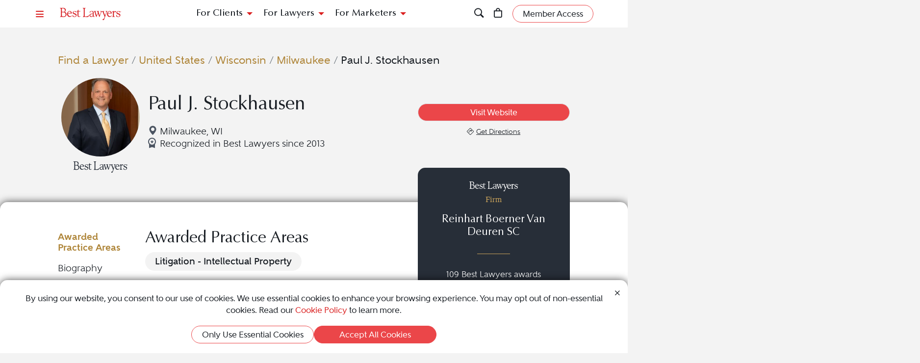

--- FILE ---
content_type: text/css; charset=UTF-8
request_url: https://www.bestlawyers.com/css/lawyerprofile-lawyer-page-bundle.min.css?q=bl-20260121-03-production
body_size: 14178
content:
/* input(7,55884): run-time error CSS1036: Expected expression, found '$'
input(7,60924): run-time error CSS1036: Expected expression, found '$' */
:root{--kendo-font-family: Gentleman, Helvetica, sans-serif;--kendo-font-size: 1.16875rem}.tooltip .tooltip-inner{background-color:#f3f3f3;color:#1a1f25;font-size:.975rem;padding:.5rem .75rem;border-radius:.25rem;border:1px solid #1a1f25;margin-top:10px}.tooltip .tooltip-arrow{display:block !important;width:1.2rem;height:.6rem}.tooltip .tooltip-arrow::before,.tooltip .tooltip-arrow::after{content:"";position:absolute;border-style:solid;border-color:rgba(0,0,0,0)}.tooltip.bs-tooltip-top .tooltip-arrow,.tooltip.bs-tooltip-auto[data-popper-placement^=top] .tooltip-arrow{bottom:0}.tooltip.bs-tooltip-top .tooltip-arrow::before,.tooltip.bs-tooltip-auto[data-popper-placement^=top] .tooltip-arrow::before{top:-1px;border-width:.6rem .6rem 0;border-top-color:#1a1f25 !important}.tooltip.bs-tooltip-top .tooltip-arrow::after,.tooltip.bs-tooltip-auto[data-popper-placement^=top] .tooltip-arrow::after{top:-2px;border-width:.6rem .6rem 0;border-top-color:#f3f3f3 !important}.tooltip.bs-tooltip-bottom .tooltip-arrow,.tooltip.bs-tooltip-auto[data-popper-placement^=bottom] .tooltip-arrow{top:0}.tooltip.bs-tooltip-bottom .tooltip-arrow::before,.tooltip.bs-tooltip-auto[data-popper-placement^=bottom] .tooltip-arrow::before{bottom:-1px;border-width:0 .8rem .8rem;border-bottom-color:#1a1f25 !important}.tooltip.bs-tooltip-bottom .tooltip-arrow::after,.tooltip.bs-tooltip-auto[data-popper-placement^=bottom] .tooltip-arrow::after{bottom:-2px;border-width:0 .8rem .8rem;border-bottom-color:#f3f3f3 !important}.tooltip.bs-tooltip-start .tooltip-arrow,.tooltip.bs-tooltip-auto[data-popper-placement^=left] .tooltip-arrow{right:0;width:.6rem;height:1.2rem}.tooltip.bs-tooltip-start .tooltip-arrow::before,.tooltip.bs-tooltip-auto[data-popper-placement^=left] .tooltip-arrow::before{left:-1px;border-width:.8rem 0 .8rem .8rem;border-left-color:#1a1f25 !important}.tooltip.bs-tooltip-start .tooltip-arrow::after,.tooltip.bs-tooltip-auto[data-popper-placement^=left] .tooltip-arrow::after{left:-2px;border-width:.8rem 0 .8rem .8rem;border-left-color:#f3f3f3 !important}.tooltip.bs-tooltip-end .tooltip-arrow,.tooltip.bs-tooltip-auto[data-popper-placement^=right] .tooltip-arrow{left:0;width:.6rem;height:1.2rem}.tooltip.bs-tooltip-end .tooltip-arrow::before,.tooltip.bs-tooltip-auto[data-popper-placement^=right] .tooltip-arrow::before{right:-1px;border-width:.8rem .8rem .8rem 0;border-right-color:#1a1f25 !important}.tooltip.bs-tooltip-end .tooltip-arrow::after,.tooltip.bs-tooltip-auto[data-popper-placement^=right] .tooltip-arrow::after{right:-2px;border-width:.8rem .8rem .8rem 0;border-right-color:#f3f3f3 !important}

/*# sourceMappingURL=tooltip.css.map */
:root{--kendo-font-family: Gentleman, Helvetica, sans-serif;--kendo-font-size: 1.16875rem}:root{--kendo-font-family: Gentleman, Helvetica, sans-serif;--kendo-font-size: 1.16875rem}body{position:relative}:root{--swiper-navigation-height: 22px}.container{overflow:visible}#navbar-profile{top:51px}@media(min-width: 1200px){#navbar-profile #navbar-profile-lawyer .swiper-wrapper{transform:none !important}#navbar-profile #navbar-profile-lawyer .swiper-button-prev,#navbar-profile #navbar-profile-lawyer .swiper-button-next{display:none}}@media(max-width: 1199.98px){#navbar-profile #navbar-profile-lawyer .swiper-button-prev .swiper-button-prev-arrow,#navbar-profile #navbar-profile-lawyer .swiper-button-next .swiper-button-next-arrow{background:#f3f3f3;box-shadow:none;border-color:#f3f3f3;width:44px;height:44px}#navbar-profile #navbar-profile-lawyer .swiper-button-prev,#navbar-profile #navbar-profile-lawyer .swiper-button-next{display:flex;top:30px;width:44px;color:#1a1f25}#navbar-profile #navbar-profile-lawyer .swiper-button-prev{left:0;margin-left:0}#navbar-profile #navbar-profile-lawyer .swiper-button-next{right:0;margin-right:0}}#navbar-profile #navbar-profile-lawyer .nav-link{width:auto;height:auto;padding:5px 0;line-height:1.2;margin:5px 20px 5px 0 !important;color:#1a1f25;text-decoration:none;background:none;border:none;text-align:left;font-weight:500}#navbar-profile #navbar-profile-lawyer .nav-link.active{color:#af863a;font-weight:800}#navbar-profile #navbar-profile-lawyer .nav-link:hover{font-weight:700}

/*# sourceMappingURL=index.css.map */
﻿:root{--kendo-font-family: Gentleman, Helvetica, sans-serif;--kendo-font-size: 1.16875rem}.form-floating{position:relative}.form-floating>.form-control,.form-floating>.form-select{height:auto;line-height:1.25}.form-floating>label{position:absolute;top:0;left:0;height:100%;padding:2.2rem 5px;pointer-events:none;border:1px solid rgba(0,0,0,0);transform-origin:0 0;transition:opacity .1s ease-in-out,transform .1s ease-in-out}@media(prefers-reduced-motion: reduce){.form-floating>label{transition:none}}.form-floating>.form-control{padding:2.2rem 5px}.form-floating>.form-control::placeholder{color:rgba(0,0,0,0)}.form-floating>.form-control:focus,.form-floating>.form-control:not(:placeholder-shown){padding-top:2.2rem;padding-bottom:0}.form-floating>.form-control:-webkit-autofill{padding-top:2.2rem;padding-bottom:0}.form-floating>.form-select{padding-top:2.2rem;padding-bottom:0}.form-floating>.form-control:focus~label,.form-floating>.form-control:not(:placeholder-shown)~label,.form-floating>.form-select~label{opacity:1;transform:scale(0.75) translateY(-0.7rem) translateX(0.15rem)}.form-floating>.form-control:-webkit-autofill~label{opacity:1;transform:scale(0.75) translateY(-0.7rem) translateX(0.15rem)}@-ms-keyframes spin{from{-ms-transform:rotate(0deg)}to{-ms-transform:rotate(360deg)}}@-moz-keyframes spin{from{-moz-transform:rotate(0deg)}to{-moz-transform:rotate(360deg)}}@-webkit-keyframes spin{from{-webkit-transform:rotate(0deg)}to{-webkit-transform:rotate(360deg)}}@keyframes spin{from{transform:rotate(0deg)}to{transform:rotate(360deg)}}.loading-circle-wrapper{max-width:100%;width:200px}.loading-circle-wrapper .loading-circle{max-width:100%;-webkit-animation:spin 800ms infinite linear;-moz-animation:spin 800ms infinite linear;animation:spin 800ms infinite linear}.loading-circle-wrapper .loading-b{width:100%;height:100%;top:0;left:0}.column-1{-moz-column-count:1;-ms-column-count:1;-webkit-column-count:1;column-count:1}.column-2{-moz-column-count:2;-ms-column-count:2;-webkit-column-count:2;column-count:2}.column-3{-moz-column-count:3;-ms-column-count:3;-webkit-column-count:3;column-count:3}.column-4{-moz-column-count:4;-ms-column-count:4;-webkit-column-count:4;column-count:4}.column-5{-moz-column-count:5;-ms-column-count:5;-webkit-column-count:5;column-count:5}.column-6{-moz-column-count:6;-ms-column-count:6;-webkit-column-count:6;column-count:6}.column-7{-moz-column-count:7;-ms-column-count:7;-webkit-column-count:7;column-count:7}.column-8{-moz-column-count:8;-ms-column-count:8;-webkit-column-count:8;column-count:8}.column-9{-moz-column-count:9;-ms-column-count:9;-webkit-column-count:9;column-count:9}.column-10{-moz-column-count:10;-ms-column-count:10;-webkit-column-count:10;column-count:10}.column-11{-moz-column-count:11;-ms-column-count:11;-webkit-column-count:11;column-count:11}.column-12{-moz-column-count:12;-ms-column-count:12;-webkit-column-count:12;column-count:12}@media(min-width: 426px){.column-sm-1{-moz-column-count:1;-ms-column-count:1;-webkit-column-count:1;column-count:1}.column-sm-2{-moz-column-count:2;-ms-column-count:2;-webkit-column-count:2;column-count:2}.column-sm-3{-moz-column-count:3;-ms-column-count:3;-webkit-column-count:3;column-count:3}.column-sm-4{-moz-column-count:4;-ms-column-count:4;-webkit-column-count:4;column-count:4}.column-sm-5{-moz-column-count:5;-ms-column-count:5;-webkit-column-count:5;column-count:5}.column-sm-6{-moz-column-count:6;-ms-column-count:6;-webkit-column-count:6;column-count:6}.column-sm-7{-moz-column-count:7;-ms-column-count:7;-webkit-column-count:7;column-count:7}.column-sm-8{-moz-column-count:8;-ms-column-count:8;-webkit-column-count:8;column-count:8}.column-sm-9{-moz-column-count:9;-ms-column-count:9;-webkit-column-count:9;column-count:9}.column-sm-10{-moz-column-count:10;-ms-column-count:10;-webkit-column-count:10;column-count:10}.column-sm-11{-moz-column-count:11;-ms-column-count:11;-webkit-column-count:11;column-count:11}.column-sm-12{-moz-column-count:12;-ms-column-count:12;-webkit-column-count:12;column-count:12}}@media(min-width: 769px){.column-md-1{-moz-column-count:1;-ms-column-count:1;-webkit-column-count:1;column-count:1}.column-md-2{-moz-column-count:2;-ms-column-count:2;-webkit-column-count:2;column-count:2}.column-md-3{-moz-column-count:3;-ms-column-count:3;-webkit-column-count:3;column-count:3}.column-md-4{-moz-column-count:4;-ms-column-count:4;-webkit-column-count:4;column-count:4}.column-md-5{-moz-column-count:5;-ms-column-count:5;-webkit-column-count:5;column-count:5}.column-md-6{-moz-column-count:6;-ms-column-count:6;-webkit-column-count:6;column-count:6}.column-md-7{-moz-column-count:7;-ms-column-count:7;-webkit-column-count:7;column-count:7}.column-md-8{-moz-column-count:8;-ms-column-count:8;-webkit-column-count:8;column-count:8}.column-md-9{-moz-column-count:9;-ms-column-count:9;-webkit-column-count:9;column-count:9}.column-md-10{-moz-column-count:10;-ms-column-count:10;-webkit-column-count:10;column-count:10}.column-md-11{-moz-column-count:11;-ms-column-count:11;-webkit-column-count:11;column-count:11}.column-md-12{-moz-column-count:12;-ms-column-count:12;-webkit-column-count:12;column-count:12}}@media(min-width: 1025px){.column-lg-1{-moz-column-count:1;-ms-column-count:1;-webkit-column-count:1;column-count:1}.column-lg-2{-moz-column-count:2;-ms-column-count:2;-webkit-column-count:2;column-count:2}.column-lg-3{-moz-column-count:3;-ms-column-count:3;-webkit-column-count:3;column-count:3}.column-lg-4{-moz-column-count:4;-ms-column-count:4;-webkit-column-count:4;column-count:4}.column-lg-5{-moz-column-count:5;-ms-column-count:5;-webkit-column-count:5;column-count:5}.column-lg-6{-moz-column-count:6;-ms-column-count:6;-webkit-column-count:6;column-count:6}.column-lg-7{-moz-column-count:7;-ms-column-count:7;-webkit-column-count:7;column-count:7}.column-lg-8{-moz-column-count:8;-ms-column-count:8;-webkit-column-count:8;column-count:8}.column-lg-9{-moz-column-count:9;-ms-column-count:9;-webkit-column-count:9;column-count:9}.column-lg-10{-moz-column-count:10;-ms-column-count:10;-webkit-column-count:10;column-count:10}.column-lg-11{-moz-column-count:11;-ms-column-count:11;-webkit-column-count:11;column-count:11}.column-lg-12{-moz-column-count:12;-ms-column-count:12;-webkit-column-count:12;column-count:12}}@media(min-width: 1200px){.column-xl-1{-moz-column-count:1;-ms-column-count:1;-webkit-column-count:1;column-count:1}.column-xl-2{-moz-column-count:2;-ms-column-count:2;-webkit-column-count:2;column-count:2}.column-xl-3{-moz-column-count:3;-ms-column-count:3;-webkit-column-count:3;column-count:3}.column-xl-4{-moz-column-count:4;-ms-column-count:4;-webkit-column-count:4;column-count:4}.column-xl-5{-moz-column-count:5;-ms-column-count:5;-webkit-column-count:5;column-count:5}.column-xl-6{-moz-column-count:6;-ms-column-count:6;-webkit-column-count:6;column-count:6}.column-xl-7{-moz-column-count:7;-ms-column-count:7;-webkit-column-count:7;column-count:7}.column-xl-8{-moz-column-count:8;-ms-column-count:8;-webkit-column-count:8;column-count:8}.column-xl-9{-moz-column-count:9;-ms-column-count:9;-webkit-column-count:9;column-count:9}.column-xl-10{-moz-column-count:10;-ms-column-count:10;-webkit-column-count:10;column-count:10}.column-xl-11{-moz-column-count:11;-ms-column-count:11;-webkit-column-count:11;column-count:11}.column-xl-12{-moz-column-count:12;-ms-column-count:12;-webkit-column-count:12;column-count:12}}@media(min-width: 1440px){.column-xxl-1{-moz-column-count:1;-ms-column-count:1;-webkit-column-count:1;column-count:1}.column-xxl-2{-moz-column-count:2;-ms-column-count:2;-webkit-column-count:2;column-count:2}.column-xxl-3{-moz-column-count:3;-ms-column-count:3;-webkit-column-count:3;column-count:3}.column-xxl-4{-moz-column-count:4;-ms-column-count:4;-webkit-column-count:4;column-count:4}.column-xxl-5{-moz-column-count:5;-ms-column-count:5;-webkit-column-count:5;column-count:5}.column-xxl-6{-moz-column-count:6;-ms-column-count:6;-webkit-column-count:6;column-count:6}.column-xxl-7{-moz-column-count:7;-ms-column-count:7;-webkit-column-count:7;column-count:7}.column-xxl-8{-moz-column-count:8;-ms-column-count:8;-webkit-column-count:8;column-count:8}.column-xxl-9{-moz-column-count:9;-ms-column-count:9;-webkit-column-count:9;column-count:9}.column-xxl-10{-moz-column-count:10;-ms-column-count:10;-webkit-column-count:10;column-count:10}.column-xxl-11{-moz-column-count:11;-ms-column-count:11;-webkit-column-count:11;column-count:11}.column-xxl-12{-moz-column-count:12;-ms-column-count:12;-webkit-column-count:12;column-count:12}}@media(min-width: 1920px){.column-xxxl-1{-moz-column-count:1;-ms-column-count:1;-webkit-column-count:1;column-count:1}.column-xxxl-2{-moz-column-count:2;-ms-column-count:2;-webkit-column-count:2;column-count:2}.column-xxxl-3{-moz-column-count:3;-ms-column-count:3;-webkit-column-count:3;column-count:3}.column-xxxl-4{-moz-column-count:4;-ms-column-count:4;-webkit-column-count:4;column-count:4}.column-xxxl-5{-moz-column-count:5;-ms-column-count:5;-webkit-column-count:5;column-count:5}.column-xxxl-6{-moz-column-count:6;-ms-column-count:6;-webkit-column-count:6;column-count:6}.column-xxxl-7{-moz-column-count:7;-ms-column-count:7;-webkit-column-count:7;column-count:7}.column-xxxl-8{-moz-column-count:8;-ms-column-count:8;-webkit-column-count:8;column-count:8}.column-xxxl-9{-moz-column-count:9;-ms-column-count:9;-webkit-column-count:9;column-count:9}.column-xxxl-10{-moz-column-count:10;-ms-column-count:10;-webkit-column-count:10;column-count:10}.column-xxxl-11{-moz-column-count:11;-ms-column-count:11;-webkit-column-count:11;column-count:11}.column-xxxl-12{-moz-column-count:12;-ms-column-count:12;-webkit-column-count:12;column-count:12}}.dontsplit{-webkit-column-break-inside:avoid;break-inside:avoid}.back-to-top{width:45px;height:45px;position:fixed;bottom:20px;right:20px;z-index:10;display:flex;flex-direction:column;justify-content:space-around;align-items:center}@media print{.back-to-top{display:none}}:root{--kendo-font-family: Gentleman, Helvetica, sans-serif;--kendo-font-size: 1.16875rem}.card{position:relative;display:flex;flex-direction:column;min-width:0;height:450px;word-wrap:break-word;background-color:#fff;background-clip:border-box;border:1px solid rgba(0,0,0,.125);border-radius:.25rem}.card>hr{margin-right:0;margin-left:0}.card>.list-group{border-top:inherit;border-bottom:inherit}.card>.list-group:first-child{border-top-width:0;border-top-left-radius:calc(0.25rem - 1px);border-top-right-radius:calc(0.25rem - 1px)}.card>.list-group:last-child{border-bottom-width:0;border-bottom-right-radius:calc(0.25rem - 1px);border-bottom-left-radius:calc(0.25rem - 1px)}.card>.card-header+.list-group,.card>.list-group+.card-footer{border-top:0}.card-body{flex:1 1 auto;padding:1rem 1rem}.card-title{margin-bottom:.5rem}.card-subtitle{margin-top:-0.25rem;margin-bottom:0}.card-text:last-child{margin-bottom:0}.card-link:hover{text-decoration:none}.card-link+.card-link{margin-left:1rem}.card-header{padding:.5rem 1rem;margin-bottom:0;background-color:rgba(0,0,0,.03);border-bottom:1px solid rgba(0,0,0,.125)}.card-header:first-child{border-radius:calc(0.25rem - 1px) calc(0.25rem - 1px) 0 0}.card-footer{padding:.5rem 1rem;background-color:rgba(0,0,0,.03);border-top:1px solid rgba(0,0,0,.125)}.card-footer:last-child{border-radius:0 0 calc(0.25rem - 1px) calc(0.25rem - 1px)}.card-header-tabs{margin-right:-0.5rem;margin-bottom:-0.5rem;margin-left:-0.5rem;border-bottom:0}.card-header-pills{margin-right:-0.5rem;margin-left:-0.5rem}.card-img-overlay{position:absolute;top:0;right:0;bottom:0;left:0;padding:1rem;border-radius:calc(0.25rem - 1px)}.card-img,.card-img-top,.card-img-bottom{width:100%}.card-img,.card-img-top{border-top-left-radius:calc(0.25rem - 1px);border-top-right-radius:calc(0.25rem - 1px)}.card-img,.card-img-bottom{border-bottom-right-radius:calc(0.25rem - 1px);border-bottom-left-radius:calc(0.25rem - 1px)}.card-group>.card{margin-bottom:.75rem}@media(min-width: 426px){.card-group{display:flex;flex-flow:row wrap}.card-group>.card{flex:1 0 0%;margin-bottom:0}.card-group>.card+.card{margin-left:0;border-left:0}.card-group>.card:not(:last-child){border-top-right-radius:0;border-bottom-right-radius:0}.card-group>.card:not(:last-child) .card-img-top,.card-group>.card:not(:last-child) .card-header{border-top-right-radius:0}.card-group>.card:not(:last-child) .card-img-bottom,.card-group>.card:not(:last-child) .card-footer{border-bottom-right-radius:0}.card-group>.card:not(:first-child){border-top-left-radius:0;border-bottom-left-radius:0}.card-group>.card:not(:first-child) .card-img-top,.card-group>.card:not(:first-child) .card-header{border-top-left-radius:0}.card-group>.card:not(:first-child) .card-img-bottom,.card-group>.card:not(:first-child) .card-footer{border-bottom-left-radius:0}}.carousel{position:relative}.carousel.pointer-event{touch-action:pan-y}.carousel-inner{position:relative;width:100%;overflow:hidden}.carousel-inner::after{display:block;clear:both;content:""}.carousel-item{position:relative;display:none;float:left;width:100%;margin-right:-100%;backface-visibility:hidden;transition:transform .6s ease-in-out}@media(prefers-reduced-motion: reduce){.carousel-item{transition:none}}.carousel-item.active,.carousel-item-next,.carousel-item-prev{display:block}.carousel-item-next:not(.carousel-item-start),.active.carousel-item-end{transform:translateX(100%)}.carousel-item-prev:not(.carousel-item-end),.active.carousel-item-start{transform:translateX(-100%)}.carousel-fade .carousel-item{opacity:0;transition-property:opacity;transform:none}.carousel-fade .carousel-item.active,.carousel-fade .carousel-item-next.carousel-item-start,.carousel-fade .carousel-item-prev.carousel-item-end{z-index:1;opacity:1}.carousel-fade .active.carousel-item-start,.carousel-fade .active.carousel-item-end{z-index:0;opacity:0;transition:opacity 0s .6s}@media(prefers-reduced-motion: reduce){.carousel-fade .active.carousel-item-start,.carousel-fade .active.carousel-item-end{transition:none}}.carousel-control-prev,.carousel-control-next{position:absolute;top:0;bottom:0;z-index:1;display:flex;align-items:center;justify-content:center;width:10%;padding:0;color:#fff;text-align:center;background:none;border:0;opacity:.5;transition:opacity .15s ease}@media(prefers-reduced-motion: reduce){.carousel-control-prev,.carousel-control-next{transition:none}}.carousel-control-prev:hover,.carousel-control-prev:focus,.carousel-control-next:hover,.carousel-control-next:focus{color:#fff;text-decoration:none;outline:0;opacity:.9}.carousel-control-prev{left:0}.carousel-control-next{right:0}.carousel-control-prev-icon,.carousel-control-next-icon{display:inline-block;width:2rem;height:2rem;background-repeat:no-repeat;background-position:50%;background-size:100% 100%}.carousel-control-prev-icon{background-image:url("data:image/svg+xml,%3csvg xmlns='http://www.w3.org/2000/svg' viewBox='0 0 16 16' fill='%23fff'%3e%3cpath d='M11.354 1.646a.5.5 0 0 1 0 .708L5.707 8l5.647 5.646a.5.5 0 0 1-.708.708l-6-6a.5.5 0 0 1 0-.708l6-6a.5.5 0 0 1 .708 0z'/%3e%3c/svg%3e")}.carousel-control-next-icon{background-image:url("data:image/svg+xml,%3csvg xmlns='http://www.w3.org/2000/svg' viewBox='0 0 16 16' fill='%23fff'%3e%3cpath d='M4.646 1.646a.5.5 0 0 1 .708 0l6 6a.5.5 0 0 1 0 .708l-6 6a.5.5 0 0 1-.708-.708L10.293 8 4.646 2.354a.5.5 0 0 1 0-.708z'/%3e%3c/svg%3e")}.carousel-indicators{position:absolute;right:0;bottom:0;left:0;z-index:2;display:flex;justify-content:center;padding:0;margin-right:10%;margin-bottom:1rem;margin-left:10%;list-style:none}.carousel-indicators [data-bs-target]{box-sizing:content-box;flex:0 1 auto;width:30px;height:3px;padding:0;margin-right:3px;margin-left:3px;text-indent:-999px;cursor:pointer;background-color:#fff;background-clip:padding-box;border:0;border-top:10px solid rgba(0,0,0,0);border-bottom:10px solid rgba(0,0,0,0);opacity:.5;transition:opacity .6s ease}@media(prefers-reduced-motion: reduce){.carousel-indicators [data-bs-target]{transition:none}}.carousel-indicators .active{opacity:1}.carousel-caption{position:absolute;right:15%;bottom:1.25rem;left:15%;padding-top:1.25rem;padding-bottom:1.25rem;color:#fff;text-align:center}.carousel-dark .carousel-control-prev-icon,.carousel-dark .carousel-control-next-icon{filter:invert(1) grayscale(100)}.carousel-dark .carousel-indicators [data-bs-target]{background-color:#000}.carousel-dark .carousel-caption{color:#000}.carousel.card .card{width:100%;height:100%}.carousel.card-publication-paged .carousel-indicators{bottom:30px}.carousel.card-publication-paged .carousel-indicators button[data-bs-target].active{color:#c9a35b}.carousel.card-publication-paged .carousel-control-prev .bi,.carousel.card-publication-paged .carousel-control-next .bi{color:rgba(0,0,0,0)}.carousel .carousel-indicators{width:80%}.carousel .carousel-indicators button[data-bs-target]{background-color:rgba(0,0,0,0);text-indent:0;height:1.5rem;width:1.5rem;line-height:0;color:#1a1f25;opacity:1;filter:brightness(5) grayscale(1)}.carousel .carousel-indicators button[data-bs-target].active{filter:brightness(100%)}.carousel .carousel-inner{overflow-y:auto}.carousel .carousel-control-prev,.carousel .carousel-control-next{opacity:1}.carousel .carousel-control-prev .bi,.carousel .carousel-control-next .bi{flex-shrink:0;position:relative;width:1.5rem;height:1.5rem;color:#eb4649}.carousel .carousel-control-prev .bi.bi-chevron-left,.carousel .carousel-control-next .bi.bi-chevron-left{position:absolute;left:.5rem;bottom:.25rem}.carousel .carousel-control-prev .bi.bi-chevron-right,.carousel .carousel-control-next .bi.bi-chevron-right{position:absolute;right:.5rem;bottom:.25rem}.carousel .carousel-control-next{left:90%;right:auto}.carousel .visually-hidden{background-color:#fff;color:#1a1f25}.card-body{padding:10%;overflow:hidden}.card{position:relative}@media(min-width: 426px){.card{width:310px;height:450px}}@media(max-width: 425.98px){.card{width:80vW;height:auto;aspect-ratio:310/450;overflow:hidden}.card.card-employee .card-body,.card.card-advisor .card-body{transform:scale(0.9);transform-origin:top center}}.card a{color:inherit;text-decoration:none}.card .bl-logo{height:20px}.card.carousel .carousel-inner,.card.carousel .carousel-item{position:absolute;left:0;top:0;width:100%;height:100%}.card.card-lawyer{padding-bottom:30px;overflow:hidden}.card.card-lawyer img{object-fit:cover}.card.card-lawyer .card-body{padding-bottom:0 !important;z-index:1}.card.card-lawyer .card-body img.rounded-circle,.card.card-lawyer .card-body span.rounded-circle{height:43px;width:43px}.card.card-lawyer .card-body .me-img-shift{margin-left:calc(-45px - .625rem)}.card.card-lawyer.card-lawyer-no-profile.background-charcoal{border:1px solid #4c5562 !important}.card.card-lawyer.card-lawyer-no-profile.background-charcoal .card-body .card-profile-wrapper:hover{color:#9a9a9a !important}.card.card-lawyer.card-lawyer-no-profile.background-charcoal .card-body button{color:#f3f3f3}.card.card-lawyer.card-lawyer-no-profile.background-charcoal .card-body button:hover{color:#9a9a9a}.card.card-lawyer.card-lawyer-no-profile.background-charcoal .card-body button:hover svg.icon-lock-filled{fill:#9a9a9a}.card.card-lawyer.card-lawyer-no-profile.background-charcoal .card-body button svg.icon-lock-filled{fill:#f3f3f3}.card.card-lawyer.card-lawyer-no-profile .ga-lawyer-card-click{z-index:2}.card.card-lawyer.card-lawyer-no-profile .card-body .card-profile-wrapper:hover{color:#1a1f25 !important}.card.card-lawyer.card-lawyer-no-profile .card-body button{color:#4c5562}.card.card-lawyer.card-lawyer-no-profile .card-body button:hover{color:#1a1f25}.card.card-lawyer.card-lawyer-no-profile .card-body button:hover svg.icon-lock-filled{fill:#1a1f25}.card.card-lawyer.card-lawyer-no-profile .card-body button svg.icon-lock-filled{top:-1px;right:-1px;position:relative;fill:#4c5562}.card.card-lawyer.card-lawyer-premier-profile{position:relative}.card.card-lawyer.card-lawyer-premier-profile .bi.bi-bookmark-star-fill{position:relative;width:42px;height:38px;color:rgba(0,0,0,0);background:linear-gradient(45deg, #856B3C, #D6BA88);background-clip:text}.card.card-lawyer.card-lawyer-premier-profile:before{content:"";position:absolute;width:100%;height:100%;border:8px solid rgba(0,0,0,0);border-radius:.938rem;background:linear-gradient(135deg, #856B3C, #D6BA88) border-box;mask:linear-gradient(#000 0 0) padding-box,linear-gradient(#000 0 0);mask-composite:exclude}.card.card-lawyer.card-lawyer-premier-profile .lawyer-image-circle{position:relative;width:75px;height:75px}.card.card-lawyer.card-lawyer-premier-profile .lawyer-image-circle:before{content:"";position:absolute;width:100%;height:100%;border:5px solid rgba(0,0,0,0);border-radius:50%;background:linear-gradient(135deg, #856B3C, #D6BA88) border-box;mask:linear-gradient(#000 0 0) padding-box,linear-gradient(#000 0 0);mask-composite:exclude}.card.card-lawyer-basic-info .card-body img.rounded-circle,.card.card-lawyer-basic-info .card-body span.rounded-circle{height:75px;width:75px}.card.card-lawyer-basic-info .card-body .card-truncate{display:-webkit-box;-webkit-box-orient:vertical;-webkit-line-clamp:10;overflow:hidden;text-overflow:clip}.card.card-lawyer-basic-info .card-body .card-truncate.shorter{-webkit-line-clamp:9}@media(max-width: 425.98px){.card.card-lawyer-basic-info .card-body .card-truncate.shorter{-webkit-line-clamp:8}}@media(max-width: 335px){.card.card-lawyer-basic-info .card-body .card-truncate.shorter{-webkit-line-clamp:6}}@media(max-width: 425.98px){.card.card-lawyer-basic-info .card-body .card-truncate{-webkit-line-clamp:9}}@media(max-width: 335px){.card.card-lawyer-basic-info .card-body .card-truncate{-webkit-line-clamp:7}}.card.card-lawyer-contact .bi{line-height:.75}.card.card-lawyer-biography .text-truncate{display:-webkit-box;-webkit-box-orient:vertical;-webkit-line-clamp:11;overflow:hidden;text-overflow:ellipsis}@media(max-width: 425.98px){.card.card-lawyer-biography .text-truncate{-webkit-line-clamp:9}}@media(max-width: 335px){.card.card-lawyer-biography .text-truncate{-webkit-line-clamp:7}}.card.card-advisor img.loty-logo{top:1rem;left:1rem}.card.card-advisor img{object-fit:cover}.card.card-advisor .card-body{padding-bottom:0 !important}.card.card-advisor .card-body img.rounded-circle,.card.card-advisor .card-body span.rounded-circle{height:43px;width:43px}.card.card-advisor .card-body .me-img-shift{margin-left:calc(-45px - .625rem)}.card.card-advisor.card-advisor-no-profile .card-body{opacity:75%}.card.card-advisor.card-advisor-basic-info .card-body img.rounded-circle,.card.card-advisor.card-advisor-basic-info .card-body span.rounded-circle{height:75px;width:75px}.card.card-advisor.card-advisor-basic-info .text-truncate{display:-webkit-box;-webkit-box-orient:vertical;-webkit-line-clamp:8;overflow:hidden;text-overflow:ellipsis}@media(max-width: 350px){.card.card-advisor.card-advisor-basic-info .text-truncate{-webkit-line-clamp:6}}@-moz-document url-prefix(){.card.card-advisor.card-advisor-basic-info .text-truncate{-webkit-line-clamp:6}}@media not all and (min-resolution: 0.001dpcm){@supports(-webkit-appearance: none) and (stroke-color: transparent){.card.card-advisor.card-advisor-basic-info .text-truncate{-webkit-line-clamp:4}@media(max-width: 350px){.card.card-advisor.card-advisor-basic-info .text-truncate{-webkit-line-clamp:3}}.card.card-advisor.card-advisor-basic-info .text-truncate *{display:inline}}}.card.card-employee{padding-bottom:30px}.card.card-employee img{object-fit:cover}.card.card-employee .card-body{padding-bottom:0 !important}.card.card-employee .card-body img.rounded-circle,.card.card-employee .card-body span.rounded-circle{height:43px;width:43px}.card.card-employee .card-body .me-img-shift{margin-left:calc(-45px - .625rem)}.card.card-employee.card-employee-basic-info .card-body img.rounded-circle,.card.card-employee.card-employee-basic-info .card-body span.rounded-circle{height:75px;width:75px}.card.card-employee.card-employee-contact .bi{line-height:.75}.card.card-employee.card-employee-biography .text-truncate{display:-webkit-box;-webkit-box-orient:vertical;-webkit-line-clamp:10;overflow:hidden;text-overflow:ellipsis}@-moz-document url-prefix(){.card.card-employee.card-employee-biography .text-truncate{-webkit-line-clamp:9}}@media not all and (min-resolution: 0.001dpcm){@supports(-webkit-appearance: none) and (stroke-color: transparent){.card.card-employee.card-employee-biography .text-truncate{-webkit-line-clamp:9}.card.card-employee.card-employee-biography .text-truncate *{display:inline}}}@media(max-width: 425.98px){.card.card-employee.card-employee-biography .text-truncate{-webkit-line-clamp:7}}@media(max-width: 335px){.card.card-employee.card-employee-biography .text-truncate{-webkit-line-clamp:5}}.card.card-image img{object-fit:cover;width:100%;height:100%}.card.card-text-image .preview-section .carousel{height:100%}.card.card-html h1{font-size:2.25rem}.card.card-html h2{font-size:2rem}.card.card-html h3{font-size:1.625rem}.card.card-html h4{font-size:1.5rem}.card.card-html h5{font-size:1.375rem}.card.card-html p,.card.card-html h6{font-size:1.25rem}.card .title-section{width:100%;height:63.11%;padding:1.25rem;display:flex;flex-direction:column;justify-content:center}.card .title-section.full{height:100%}.card .title-section .title-text{font-size:22px;line-height:112%}.card .title-section .title-text.truncate{display:-webkit-box;-webkit-box-orient:vertical;-webkit-line-clamp:3;overflow:hidden;text-overflow:ellipsis}.card .title-section .caption-text{text-align:left;font-size:15px;line-height:137%}.card .title-section .caption-text.truncate{display:-webkit-box;-webkit-box-orient:vertical;-webkit-line-clamp:4;overflow:hidden;text-overflow:ellipsis}.card .preview-section{overflow:hidden;width:100%;height:36.89%}.card .preview-section img{object-fit:cover;width:100%;height:100%}@media screen{.card .pub-section{overflow:hidden;width:100%;height:92.67%}}@media print{.card .pub-section{width:310px;height:410px;position:relative}}.card .pub-section img{-webkit-border-top-left-radius:.938rem;border-top-left-radius:.938rem;-webkit-border-top-right-radius:.938rem;border-top-right-radius:.938rem}@media screen{.card .pub-section img{object-fit:cover;width:100%;height:100%}}@media print{.card .pub-section img{width:310px;height:400px;display:block;position:absolute;top:0;left:0}}.card .date-section{justify-content:center;width:100%;height:7.33%}.card .date-section p{font-size:20px;line-height:100%}.card .firm-profile-section{width:100%;height:52.78%}.card .firm-profile-section .logo p{font-family:Adobe Garamond}.card .firm-profile-section .firm-name{font-family:"Optima","Georgia",serif}.card .firm-profile-section .firm-name.truncate{display:-webkit-box;-webkit-box-orient:vertical;-webkit-line-clamp:3;overflow:hidden;text-overflow:ellipsis}@media(max-width: 425.98px){.card .firm-profile-section .firm-name.truncate{-webkit-line-clamp:2}}.card .firm-profile-section .firm-badge{position:absolute;top:.5em;left:.5em;max-height:3em}.card .logo-section-profile-card{width:100%;height:22.22%;margin-top:auto;align-items:center;justify-content:center;border:1px solid #b7b7b7}.card .logo-section-profile-card img{object-fit:contain;width:95%;height:95%}.card .link-section-profile-card{width:100%;height:15%}.card .firm-section{width:100%;height:77.78%}.card .firm-section .logo p{font-family:Adobe Garamond}.card .firm-section .firm-name{font-family:"Optima","Georgia",serif}.card .firm-section .firm-name.truncate{display:-webkit-box;-webkit-box-orient:vertical;-webkit-line-clamp:3;overflow:hidden;text-overflow:ellipsis}@media(max-width: 425.98px){.card .firm-section .firm-name.truncate{-webkit-line-clamp:2}}.card .firm-section .firm-badge{position:absolute;top:.5em;left:.5em;max-height:3em}.card .logo-section{width:100%;height:22.22%;align-items:center;justify-content:center}.card .logo-section img{object-fit:contain;width:95%;height:95%}.card .card-title{line-height:1.25}.card.highlight:hover .card-link{border:1px solid #f3f3f3}.card.highlight:hover.background-white-lg .card-link,.card.highlight:hover.background-white .card-link,.card.highlight:hover.background-off-white .card-link{border:1px solid #1a1f25}.card.card-firm.highlight:hover .card-link{border:1px solid #1a1f25}.card.card-firm .logo-section{border:1px solid #b7b7b7}.card.card-firm-no-profile.background-charcoal{border:1px solid #4c5562 !important}.card.card-firm-no-profile .ff-garamond{font-family:Adobe Garamond}.card.card-firm-no-profile .card-profile-wrapper:hover{color:#9a9a9a !important}.card.card-firm-no-profile button{color:#f3f3f3}.card.card-firm-no-profile button:hover{color:#9a9a9a}.card.card-firm-no-profile button:hover svg.icon-lock-filled{fill:#9a9a9a}.card.card-firm-no-profile button svg.icon-lock-filled{top:-1px;right:-1px;position:relative;fill:#f3f3f3}.card.card-video .preview-section{position:relative}.card.card-video .preview-section .play-button{position:absolute;top:0;left:0;width:100%;height:100%;display:flex;align-items:center;justify-content:center}.card.card-video .preview-section .play-button svg{width:56px;height:56px;fill:#fff;stroke:#fff;outline:1px solid #1a1f25;background:rgba(0,0,0,.5);border-radius:50%}.card.card-testimonial{width:75% !important}.card.card-article-with-author{justify-content:space-between}.card.card-article-with-author .author-section{padding:0 0 1.625rem 1.25rem;align-items:center}.card.card-article-with-author .author-section .author-image{object-fit:cover;width:75px;height:75px}.card.card-article-with-author .author-section span.rounded-circle{width:75px;height:75px}.card.card-article-with-author .author-section .author-name-container{margin-left:.75rem}.card.card-article-with-author .author-section .author-name-container p{font-family:"Optima","Georgia",serif;line-height:1.2;letter-spacing:-0.5px}.card.card-article-with-loty-spotlight{padding:1rem}.card.card-article-with-loty-spotlight .loty-title{font-family:"Optima","Georgia",serif;font-size:1.875rem;font-weight:400;line-height:1}.card.card-article-with-loty-spotlight .loty-name{font-family:"Optima","Georgia",serif;font-size:1.75rem;font-weight:400}.card.card-article-with-loty-spotlight .loty-spec{font-size:1.16875rem;font-weight:500}.card.card-article-with-loty-spotlight .loty-metro{font-size:.825rem;font-weight:600}.card.card-article-with-loty-spotlight .loty-year{font-size:.89375rem;font-weight:600}.card.card-article-with-loty-spotlight img{width:100px;height:100px;object-fit:cover}.card.card-news-link .title-section{width:100%;height:100%}.card.card-news-link .title-section .title-text.truncate{display:-webkit-box;-webkit-box-orient:vertical;-webkit-line-clamp:8;overflow:hidden;text-overflow:ellipsis}.card.card-media-partner-square{justify-content:center;align-items:center;width:200px !important;height:200px !important}.card.card-media-partner-square img{object-fit:contain;width:90%;height:90%}.card.card-title{padding:1.25rem}.card.card-title .title{font-size:.9375rem;line-height:1.25rem;font-weight:600;margin:2rem 0 2.5rem 0}.card.card-title .rule{margin-bottom:2.5rem}.card.card-title .subtitle{font-size:2.125rem;line-height:2.375rem;font-weight:600;margin-bottom:2.5rem}.card.card-title .logo-container{width:100%}.card.card-title .logo-container svg{max-height:1.5625rem}.card.card-title .badge-image{max-height:7.5rem}.card.card-text-image .in-partnership{width:60%}.card.card-text-image .in-partnership p{font-weight:700;font-size:1rem;line-height:1rem;letter-spacing:.1rem}.card.card-text-image .carousel-indicators{z-index:9999;column-gap:1rem}.card.card-text-image .carousel-indicators button{width:.5rem;height:.5rem;margin:0;background-color:#1a1f25;color:#fff;opacity:.2}.card.card-text-image .carousel-indicators button.active{background-color:rgba(0,0,0,.2);color:#fff;opacity:1}.card.card-text-image .carousel-indicators button svg{width:90%;height:90%}.card.card-text-image .carousel-control-prev:before{color:#fff;opacity:.5;content:"〈"}.card.card-text-image .carousel-control-next:before{color:#fff;opacity:.5;content:"〉"}.card.card-text-circle-image{padding:1.25rem}.card.card-text-circle-image .title-text{font-family:"Optima","Georgia",serif;font-size:1.875rem;line-height:2.0625rem;font-weight:400;margin:2rem 0 2.5rem 0}.card.card-text-circle-image .image-container{margin-bottom:2.5rem}.card.card-text-circle-image .image-container img{width:5rem;height:5rem;object-fit:cover}.card.card-text-circle-image .logo-container{margin-bottom:3rem;width:100%}.card.card-text-circle-image .logo-container svg{max-height:1.5625rem}.card.card-text-circle-image .subtitle{font-family:"Optima","Georgia",serif;font-size:1.75rem;line-height:1.9375rem;font-weight:400;margin-bottom:2.25rem}.card.card-text-circle-image .body-text{font-size:1rem;line-height:1.1875rem;font-weight:600}.card .visually-hidden{background-color:#fff;color:#1a1f25}.card-scaler .card{width:310px;height:450px}.card-scaler .card .card-body{transform:none}.video-overlay{position:fixed;flex:1 1 auto;width:100%;height:100%;background:rgba(0,0,0,.75);display:flex;flex-direction:column;justify-content:center;align-items:center;z-index:10000}.video-overlay div.dismiss-button{border:2px solid #fff;cursor:pointer;position:absolute;width:2rem;height:2rem;top:5%;right:5%}.left-0{left:0}.firm-name{z-index:10}.card-link{border:1px solid rgba(0,0,0,0);border-radius:.938rem;position:absolute;top:0;left:0;width:100%;height:100%;color:rgba(0,0,0,0) !important}.press-card-title-section{height:43.11% !important;padding-bottom:.25rem !important;padding-top:4.75rem !important}.press-card-preview-section{height:56.89% !important}.text-truncate-advisor{display:-webkit-box;-webkit-box-orient:vertical;-webkit-line-clamp:10;overflow:hidden;text-overflow:ellipsis}.card-article .title-section .in-partnership p{line-height:1.5}:root{--kendo-font-family: Gentleman, Helvetica, sans-serif;--kendo-font-size: 1.16875rem}.swiper:not(.overflow-hidden){overflow:visible !important}.swiper .swiper-wrapper .swiper-slide{width:310px;height:450px}@media(max-width: 425.98px){.swiper .swiper-wrapper .swiper-slide{width:80vW;height:100%;aspect-ratio:310/450}}.swiper .swiper-wrapper .swiper-slide.card-testimonial{width:100%;height:auto;aspect-ratio:unset}.swiper .swiper-wrapper .swiper-slide a{color:inherit;text-decoration:none}.swiper .swiper-button-prev,.swiper .swiper-button-next{top:calc(50% - var(--swiper-navigation-height)/2);width:calc((100vW - 140px)/12 + 2px + 70px)}@media(max-width: 768.98px){.swiper .swiper-button-prev,.swiper .swiper-button-next{display:none}}.swiper .swiper-button-prev .swiper-button-prev-arrow.swiper-button-disabled,.swiper .swiper-button-prev .swiper-button-next-arrow.swiper-button-disabled,.swiper .swiper-button-next .swiper-button-prev-arrow.swiper-button-disabled,.swiper .swiper-button-next .swiper-button-next-arrow.swiper-button-disabled{display:none}.swiper .swiper-button-prev{margin-left:calc(35px - var(--swiper-navigation-width)/2);justify-content:flex-start;left:calc(((100vW - 140px)/12 + 2px + 70px)*-1)}.swiper .swiper-button-next{margin-right:calc(35px - var(--swiper-navigation-width)/2);justify-content:flex-end;right:calc(((100vW - 140px)/12 + 2px + 70px)*-1)}.swiper .swiper-pagination{bottom:0}.background-charcoal .swiper-pagination-bullet:not(.swiper-pagination-bullet-active){background:#fff}.form-floating{position:relative}.form-floating>.form-control,.form-floating>.form-select{height:auto;line-height:1.25}.form-floating>label{position:absolute;top:0;left:0;height:100%;padding:2.2rem 5px;pointer-events:none;border:1px solid rgba(0,0,0,0);transform-origin:0 0;transition:opacity .1s ease-in-out,transform .1s ease-in-out}@media(prefers-reduced-motion: reduce){.form-floating>label{transition:none}}.form-floating>.form-control{padding:2.2rem 5px}.form-floating>.form-control::placeholder{color:rgba(0,0,0,0)}.form-floating>.form-control:focus,.form-floating>.form-control:not(:placeholder-shown){padding-top:2.2rem;padding-bottom:0}.form-floating>.form-control:-webkit-autofill{padding-top:2.2rem;padding-bottom:0}.form-floating>.form-select{padding-top:2.2rem;padding-bottom:0}.form-floating>.form-control:focus~label,.form-floating>.form-control:not(:placeholder-shown)~label,.form-floating>.form-select~label{opacity:1;transform:scale(0.75) translateY(-0.7rem) translateX(0.15rem)}.form-floating>.form-control:-webkit-autofill~label{opacity:1;transform:scale(0.75) translateY(-0.7rem) translateX(0.15rem)}@-ms-keyframes spin{from{-ms-transform:rotate(0deg)}to{-ms-transform:rotate(360deg)}}@-moz-keyframes spin{from{-moz-transform:rotate(0deg)}to{-moz-transform:rotate(360deg)}}@-webkit-keyframes spin{from{-webkit-transform:rotate(0deg)}to{-webkit-transform:rotate(360deg)}}@keyframes spin{from{transform:rotate(0deg)}to{transform:rotate(360deg)}}.loading-circle-wrapper{max-width:100%;width:200px}.loading-circle-wrapper .loading-circle{max-width:100%;-webkit-animation:spin 800ms infinite linear;-moz-animation:spin 800ms infinite linear;animation:spin 800ms infinite linear}.loading-circle-wrapper .loading-b{width:100%;height:100%;top:0;left:0}:root{--kendo-font-family: Gentleman, Helvetica, sans-serif;--kendo-font-size: 1.16875rem}.popover{position:absolute;top:0;left:0 /* rtl:ignore */;z-index:1070;display:block;max-width:276px;font-family:"Gentleman","Helvetica",sans-serif;font-style:normal;font-weight:500;line-height:1.5;text-align:left;text-align:start;text-decoration:none;text-shadow:none;text-transform:none;letter-spacing:normal;word-break:normal;word-spacing:normal;white-space:normal;line-break:auto;font-size:0.875rem;word-wrap:break-word;background-color:#fff;background-clip:padding-box;border:1px solid rgba(0,0,0,.2);border-radius:.3rem}.popover .popover-arrow{position:absolute;display:block;width:1rem;height:.5rem}.popover .popover-arrow::before,.popover .popover-arrow::after{position:absolute;display:block;content:"";border-color:rgba(0,0,0,0);border-style:solid}.bs-popover-top>.popover-arrow,.bs-popover-auto[data-popper-placement^=top]>.popover-arrow{bottom:calc(-0.5rem - 1px)}.bs-popover-top>.popover-arrow::before,.bs-popover-auto[data-popper-placement^=top]>.popover-arrow::before{bottom:0;border-width:.5rem .5rem 0;border-top-color:rgba(0,0,0,.25)}.bs-popover-top>.popover-arrow::after,.bs-popover-auto[data-popper-placement^=top]>.popover-arrow::after{bottom:1px;border-width:.5rem .5rem 0;border-top-color:#fff}.bs-popover-end>.popover-arrow,.bs-popover-auto[data-popper-placement^=right]>.popover-arrow{left:calc(-0.5rem - 1px);width:.5rem;height:1rem}.bs-popover-end>.popover-arrow::before,.bs-popover-auto[data-popper-placement^=right]>.popover-arrow::before{left:0;border-width:.5rem .5rem .5rem 0;border-right-color:rgba(0,0,0,.25)}.bs-popover-end>.popover-arrow::after,.bs-popover-auto[data-popper-placement^=right]>.popover-arrow::after{left:1px;border-width:.5rem .5rem .5rem 0;border-right-color:#fff}.bs-popover-bottom>.popover-arrow,.bs-popover-auto[data-popper-placement^=bottom]>.popover-arrow{top:calc(-0.5rem - 1px)}.bs-popover-bottom>.popover-arrow::before,.bs-popover-auto[data-popper-placement^=bottom]>.popover-arrow::before{top:0;border-width:0 .5rem .5rem .5rem;border-bottom-color:rgba(0,0,0,.25)}.bs-popover-bottom>.popover-arrow::after,.bs-popover-auto[data-popper-placement^=bottom]>.popover-arrow::after{top:1px;border-width:0 .5rem .5rem .5rem;border-bottom-color:#fff}.bs-popover-bottom .popover-header::before,.bs-popover-auto[data-popper-placement^=bottom] .popover-header::before{position:absolute;top:0;left:50%;display:block;width:1rem;margin-left:-0.5rem;content:"";border-bottom:1px solid #f0f0f0}.bs-popover-start>.popover-arrow,.bs-popover-auto[data-popper-placement^=left]>.popover-arrow{right:calc(-0.5rem - 1px);width:.5rem;height:1rem}.bs-popover-start>.popover-arrow::before,.bs-popover-auto[data-popper-placement^=left]>.popover-arrow::before{right:0;border-width:.5rem 0 .5rem .5rem;border-left-color:rgba(0,0,0,.25)}.bs-popover-start>.popover-arrow::after,.bs-popover-auto[data-popper-placement^=left]>.popover-arrow::after{right:1px;border-width:.5rem 0 .5rem .5rem;border-left-color:#fff}.popover-header{padding:.5rem 1rem;margin-bottom:0;font-size:calc(1.2625rem + 0.15vw);background-color:#f0f0f0;border-bottom:1px solid rgba(0,0,0,.2);border-top-left-radius:calc(0.3rem - 1px);border-top-right-radius:calc(0.3rem - 1px)}@media(min-width: 1200px){.popover-header{font-size:1.375rem}}.popover-header:empty{display:none}.popover-body{padding:1rem 1rem;color:#212529}main .accordion-item{z-index:1;position:relative}main .accordion-item:before{content:"";position:absolute;top:0;left:0;width:100%;height:100%;background-image:radial-gradient(25% 150px at 50% 0, rgba(255, 255, 255, 0.3) 0%, rgba(255, 255, 255, 0) 100%);opacity:.5;transition:opacity .5s ease-in-out;pointer-events:none}main .accordion-item:hover:before{opacity:1}main .accordion-item.background-gold .accordion-header .accordion-button:not(.collapsed):before,main .accordion-item.background-gold .accordion-header .accordion-button:not(.collapsed):after{background-color:#1a1f25}main .accordion-item.background-coral .accordion-header .accordion-button:not(.collapsed):before,main .accordion-item.background-coral .accordion-header .accordion-button:not(.collapsed):after,main .accordion-item.background-sky-blue .accordion-header .accordion-button:not(.collapsed):before,main .accordion-item.background-sky-blue .accordion-header .accordion-button:not(.collapsed):after{background-color:#fff}main .accordion-item .accordion-header{font-family:"Gentleman","Helvetica",sans-serif}main .accordion-item .accordion-header .accordion-button{font-weight:600;padding-bottom:2rem;z-index:2;box-shadow:none;position:relative}main .accordion-item .accordion-header .accordion-button:before,main .accordion-item .accordion-header .accordion-button:after{content:"";position:absolute;bottom:1.3125rem;width:0px;height:1px;background-color:#c9a35b;transform:none;transition:all .2s ease-in-out;transition-duration:.75s;opacity:0}main .accordion-item .accordion-header .accordion-button:before{left:50%}main .accordion-item .accordion-header .accordion-button:after{right:50%}main .accordion-item .accordion-header .accordion-button:not(.collapsed):before,main .accordion-item .accordion-header .accordion-button:not(.collapsed):after{width:29px;opacity:1}main .accordion-item .accordion-collapse{overflow:hidden}main .accordion-item .accordion-collapse .accordion-body{overflow:hidden}main .dontsplit{-webkit-column-break-inside:avoid;page-break-inside:avoid;break-inside:avoid-column}main img.bl-logo{height:20px}main .background-flex-gray.background-dark-blue-gray .card.background-dark-blue-gray{background-color:#1a1f25 !important}main .contact-icons{column-gap:1rem;row-gap:1rem}main .contact-icons .rounded-circle{width:38px;height:38px;padding:0px}main .contact-icons .rounded-circle .bi.bi-share-fill{position:relative;left:-1px}main .section-display a:not([role=button]){text-decoration:underline}main .section-display a:not([role=button]):hover{text-decoration:none}main .section-edit a:not([role=button]){color:#1a1f25;text-decoration:underline}main .section-edit a:not([role=button]):hover{text-decoration:none}@media print{header,nav,footer,.modal{display:none !important}.same-page,.card-scaler,.card{-webkit-column-break-inside:avoid;page-break-inside:avoid;break-inside:avoid}.column-1,.column-lg-2{-moz-column-count:unset;-ms-column-count:unset;-webkit-column-count:unset;column-count:unset}.profile-print-container{font-size:12pt !important;color:#1a1f25;background:#fff}.profile-print-container .background-dark-blue-gray-rg-center{background:#fff !important}.profile-print-container a{color:#1a1f25}.profile-print-container hr{border-color:#1a1f25 !important}.profile-print-container .header,.profile-print-container .list-heading,.profile-print-container .firm-name{font-size:16pt !important}.profile-print-container .header{text-align:center}.profile-print-container .cards{display:flex;flex-wrap:wrap;column-gap:20px;row-gap:20px}.profile-print-container .cards .card-scaler{width:124px;height:180px}.profile-print-container .cards .card-scaler .card{width:310px;height:450px;background-color:#fff;color:#1a1f25}.profile-print-container .cards .card-scaler .card .card-link{border:1pt solid #1a1f25 !important}.profile-print-container .cards .card-scaler>.card{transform:scale(0.4);transform-origin:top left}}:root{--kendo-font-family: Gentleman, Helvetica, sans-serif;--kendo-font-size: 1.16875rem}.breadcrumb-custom{display:flex;align-items:center;flex-wrap:wrap}.breadcrumb-custom .breadcrumb-separator{color:#6c757d;font-weight:400}.breadcrumb-custom a{white-space:nowrap}:root{--kendo-font-family: Gentleman, Helvetica, sans-serif;--kendo-font-size: 1.16875rem}.see-more-text{position:relative}.see-more-text.truncate{display:-webkit-box;-webkit-box-orient:vertical;-webkit-line-clamp:8;overflow:hidden;text-overflow:ellipsis;--max-lines: 10;max-height:calc(var(--lineHeight)*var(--max-lines))}.see-more-text.truncate.see-more-fade:after{content:"";position:absolute;left:0;bottom:0;width:100%;height:calc(var(--lineHeight)*3);background-image:linear-gradient(rgba(26, 31, 37, 0) 0%, rgb(26, 31, 37) 100%)}.see-more-text.truncate.see-more-fade:before{content:"";position:absolute;left:0;bottom:0;width:100%;height:calc(var(--lineHeight)*.5);background:#1a1f25}.see-more-text,.see-more-text *{line-height:var(--lineHeight)}.see-more-text p,.see-more-text ul{margin-bottom:var(--lineHeight) !important}html{--lineHeight: 35px}@media(max-width: 1199.98px){.lawyer-profile-container{padding-top:0px !important}}.firm-profile-link{letter-spacing:1px}@media(min-width: 1200px){section[id]{scroll-margin-top:55px}}@media(max-width: 1199.98px){section[id]{scroll-margin-top:115px}}@media(max-width: 1199.98px){#lawyer-profile-container{padding-top:20px !important}.profile-menu-nav .nav-link{transition:color .2s ease,border-color .2s ease}.profile-menu-nav{width:100%;flex-wrap:nowrap !important;white-space:nowrap;padding:0;margin:0;height:60px;display:flex;align-items:center}.profile-menu-nav .nav-link{flex-shrink:0;padding:1rem 1.25rem;border:none;border-bottom:2px solid rgba(0,0,0,0);border-radius:0;color:#1a1f25;font-weight:700;font-size:1rem;line-height:1.5;transition:color .2s ease,border-color .2s ease;background:none !important;height:60px;display:flex;align-items:center}.profile-menu-nav .nav-link.active{color:#c9a35b;border-bottom-color:#c9a35b;font-weight:800 !important}.profile-menu-nav .nav-link.before{border-bottom:1px solid #1a1f25}#navbar-profile-wrapper{position:sticky;top:51px;z-index:1020}#navbar-profile-wrapper::before{content:"";position:absolute;top:0;left:50%;transform:translateX(-50%);width:100vw;height:100%;background:#fff;z-index:-1}#navbar-profile{background:#fff !important;padding:0 !important;margin:0 !important;overflow-x:auto;overflow-y:hidden;-webkit-overflow-scrolling:touch;scrollbar-width:none;width:100%;height:60px;display:flex;align-items:center}#navbar-profile::-webkit-scrollbar{display:none}}#lawyerProfile section:last-of-type:not(.news-insight-section):not(#biographySection):not(#awardsAndPracticeSection){padding-bottom:90px !important}#lawyerProfile .last-section{padding-bottom:90px !important}#lawyerProfile section{padding:50px 0}#lawyerProfile section:not(.no-border){border-bottom:1px solid #b7b7b7}#lawyerProfile section:first-child{padding-top:20px}#lawyerProfile section.top-border{border-top:1px solid #b7b7b7}#lawyerProfile a{color:inherit;text-decoration:none}#lawyerProfile .lawyer-profile-section-wrapper{max-width:1440px;margin-left:auto;margin-right:auto}#lawyerProfile .hero-container{max-width:1440px;margin-left:auto;margin-right:auto}#lawyerProfile .hero-container .lawyer-detail-grid{column-gap:1.25rem;row-gap:.3125rem}#lawyerProfile .lawyer-profile-v2-container{background:#fff;min-height:100vh;overflow:visible}#lawyerProfile .lawyer-profile-v2-container .container-fluid{overflow:visible}#lawyerProfile .lawyer-profile-v2-container .row{overflow:visible}#lawyerProfile .lawyer-profile-v2-container .lawyer-profile-nav{background:#f8f9fa;z-index:1000;align-self:flex-start;height:fit-content}#lawyerProfile .lawyer-profile-v2-container .lawyer-profile-nav .nav-title{font-weight:700;font-size:1.1rem;color:#af863a;margin-bottom:1.5rem;padding-bottom:.5rem;border-bottom:1px solid #b7b7b7}#lawyerProfile .lawyer-profile-v2-container .lawyer-profile-nav .nav .nav-link{line-height:1.2;color:#6c757d;font-weight:500;padding:.75rem 1.5rem;border:none;background:none;transition:all .2s ease;text-decoration:none}#lawyerProfile .lawyer-profile-v2-container .lawyer-profile-nav .nav .nav-link:hover{color:#495057;background:none}#lawyerProfile .lawyer-profile-v2-container .lawyer-profile-nav .nav .nav-link.active{color:#495057;background:#e9ecef;font-weight:600}@media(min-width: 768px){#lawyerProfile .lawyer-profile-v2-container #navbar-profile{position:sticky;top:20px;z-index:1000;background:#f8f9fa}}#lawyerProfile .lawyer-details{margin-left:0 !important;margin-right:0 !important}#lawyerProfile .lawyer-details img.bl-logo{height:30px}@media(min-width: 769px){#lawyerProfile .geo-btn-links{max-width:310px}}#lawyerProfile .hero-btn-links a,#lawyerProfile .hero-btn-links button{max-width:310px}@media(min-width: 1200px){#lawyerProfile .hero-btn-links{max-width:310px}}#lawyerProfile .avatar-image .bi.bi-person-circle{max-height:11rem;max-width:11rem}#lawyerProfile .accordion-body hr{width:58px;height:1px;border:0}#lawyerProfile .accordion-body p{margin:0;font-weight:500}#lawyerProfile .accordion-body .list-heading{margin-bottom:.5rem}#lawyerProfile .accordion-body ul.list-group li{overflow-wrap:break-word;font-weight:500}#lawyerProfile .accordion-body .firm-info .firm-name{font-family:"Optima","Georgia",serif}#lawyerProfile .accordion-body .firm-info .firm-logo img{max-height:160px}#lawyerProfile .accordion-body .firm-info .award-line em{margin-right:.125rem}#lawyerProfile .accordion-body .case-history-title{font-weight:600}#lawyerProfile .accordion-body .case-history-title .bullet{padding-left:.75rem;padding-right:.5rem}#lawyerProfile .accordion-body .case-history-body{padding-left:2rem}#lawyerProfile .has-danger .border-charcoal,#lawyerProfile .has-danger textarea{border-color:#da1f1f !important;outline:none}#lawyerProfile .error-wrapper{position:relative}#lawyerProfile .error-wrapper .pristine-error{position:absolute;top:1.125rem;right:5px;font-size:.8rem}#lawyerProfile .error-wrapper textarea+.pristine-error{top:.45rem}.fixed-loader{background:rgba(0,0,0,.75);z-index:9999}@media screen and (max-width: 8.5in){.fixed-loader html{width:8.5in}}@media print{.fixed-loader{display:none !important}.case-history-title .bullet{padding-left:1rem;padding-right:.5rem}.case-history-body{padding-left:2rem}}.hero-wrapper{padding-bottom:70px}.avatar-image img,.avatar-image .profile-image-fallback{object-fit:cover;width:10rem;height:10rem}.avatar-image #best-lawyers-logo{object-fit:cover;max-width:7rem;max-height:7rem;width:100%;height:100%;margin:auto}.lawyer-details .bi.bi-geo-alt-fill::before{vertical-align:top;color:#4c5562}.external-link-hero{height:30px;width:30px;min-width:30px}.external-link-hero>.bi{font-size:16px !important;line-height:1px !important;height:16px;width:16px}.recognized-icon{margin-right:8px}@media(min-width: 1200px){.fixed-height-row{height:132px}}.biography-text a{text-decoration:underline !important}.biography-text a:hover{text-decoration:none !important}.biography-text p:last-of-type{margin-bottom:0px}.overview-active-sky-blue.active{color:#188ec4 !important}.overview-active-sky-blue.active:after{border-color:#188ec4 !important}.overview-active-sky-blue:hover{color:#188ec4 !important}.overview-active-red.active{color:#da1f1f !important}.overview-active-red.active:after{border-color:#da1f1f !important}.overview-active-red:hover{color:#da1f1f !important}.carat-red{color:#da1f1f}.carat-sky-blue{color:#188ec4}.li-red::before{background-color:#da1f1f !important}.li-sky-blue::before{background-color:#188ec4 !important}#overviewTabsSwiper{overflow-x:clip !important;overflow-y:visible !important}#overviewTabs .swiper-slide{height:auto !important;width:auto !important}#overviewTabs .swiper-slide .nav-item .nav-link{margin-right:20px}#overviewTabs .swiper-slide .nav-item .nav-link:before{content:"";position:absolute;bottom:0;left:0;z-index:1;height:100%;width:1440px;border-bottom:1px solid #1a1f25}#overviewTabs .swiper-slide .nav-item .nav-link.active{color:#da1f1f;font-weight:600;background:inherit;border:0}#overviewTabs .swiper-slide .nav-item .nav-link.active:after{content:"";position:absolute;bottom:-2px;left:0;z-index:1;height:100%;width:calc(100% - 20px);border-bottom:5px solid #da1f1f}.overview-tabs .swiper-button-prev{left:-20px;height:35px;width:35px;top:10px}.overview-tabs .swiper-button-prev .swiper-button-prev-arrow{height:35px;width:35px;box-shadow:none}.overview-tabs .swiper-button-next{height:35px;width:35px;right:-20px;top:10px}.overview-tabs .swiper-button-next .swiper-button-next-arrow{height:35px;width:35px;box-shadow:none}.overview-tabs .swiper-button-next-arrow::after,.overview-tabs .swiper-button-prev-arrow::after{content:"";width:22px;height:22px}.overview-tabs .swiper-button-prev-arrow::after{background-position:center;background-repeat:no-repeat;background-image:url("data:image/svg+xml,%3csvg xmlns='http://www.w3.org/2000/svg' width='10' height='18' viewBox='0 0 10 18' fill='none'%3e%3cpath fill-rule='evenodd' clip-rule='evenodd' d='M9.61176 0.263258C9.67578 0.327121 9.72658 0.402988 9.76124 0.486512C9.7959 0.570037 9.81374 0.659578 9.81374 0.750008C9.81374 0.840438 9.7959 0.92998 9.76124 1.0135C9.72658 1.09703 9.67578 1.1729 9.61176 1.23676L1.84713 9.00001L9.61176 16.7633C9.74085 16.8924 9.81338 17.0674 9.81338 17.25C9.81338 17.4326 9.74085 17.6077 9.61176 17.7368C9.48266 17.8659 9.30757 17.9384 9.12501 17.9384C8.94244 17.9384 8.76735 17.8659 8.63826 17.7368L0.388258 9.48676C0.324233 9.4229 0.273437 9.34703 0.238778 9.2635C0.204119 9.17998 0.186279 9.09044 0.186279 9.00001C0.186279 8.90958 0.204119 8.82004 0.238778 8.73651C0.273437 8.65299 0.324233 8.57712 0.388258 8.51326L8.63826 0.263258C8.70212 0.199234 8.77799 0.148437 8.86151 0.113779C8.94504 0.0791197 9.03458 0.0612793 9.12501 0.0612793C9.21544 0.0612793 9.30498 0.0791197 9.3885 0.113779C9.47203 0.148437 9.5479 0.199234 9.61176 0.263258Z' fill='%231A1F25'/%3e%3c/svg%3e")}.overview-tabs .swiper-button-next-arrow::after{background-position:center;background-repeat:no-repeat;background-image:url("data:image/svg+xml,%3csvg xmlns='http://www.w3.org/2000/svg' width='22' height='22' viewBox='0 0 22 22' fill='none'%3e%3cpath fill-rule='evenodd' clip-rule='evenodd' d='M6.38824 19.7367C6.32422 19.6729 6.27342 19.597 6.23876 19.5135C6.2041 19.43 6.18626 19.3404 6.18626 19.25C6.18626 19.1596 6.2041 19.07 6.23876 18.9865C6.27342 18.903 6.32422 18.8271 6.38824 18.7632L14.1529 11L6.38824 3.23674C6.25915 3.10765 6.18663 2.93256 6.18663 2.74999C6.18663 2.56742 6.25915 2.39234 6.38824 2.26324C6.51734 2.13415 6.69243 2.06162 6.87499 2.06162C7.05756 2.06162 7.23265 2.13415 7.36174 2.26324L15.6117 10.5132C15.6758 10.5771 15.7266 10.653 15.7612 10.7365C15.7959 10.82 15.8137 10.9096 15.8137 11C15.8137 11.0904 15.7959 11.18 15.7612 11.2635C15.7266 11.347 15.6758 11.4229 15.6117 11.4867L7.36174 19.7367C7.29788 19.8008 7.22201 19.8516 7.13849 19.8862C7.05496 19.9209 6.96542 19.9387 6.87499 19.9387C6.78456 19.9387 6.69502 19.9209 6.6115 19.8862C6.52797 19.8516 6.4521 19.8008 6.38824 19.7367Z' fill='%231A1F25'/%3e%3c/svg%3e")}.overview-tabs .tab-content{border:none;padding:0;margin-left:20px}.overview-tabs .tab-pane{padding:0;display:none}.overview-tabs .tab-pane.active{display:block}.overview-tabs .tab-pane.show{display:block}@media(max-width: 1199.9px){.overview-accordion .accordion{--bs-accordion-border-color: $off-white;--bs-accordion-border-radius: 0}.overview-accordion .accordion-item{border:none;border-bottom:1px solid #f3f3f3}.overview-accordion .accordion-header .accordion-button{background:#fff;border:none;padding:1rem 1.25rem;font-weight:700;font-size:1rem;color:#000;box-shadow:none;position:relative}.overview-accordion .accordion-header .accordion-button:not(.collapsed){background:#fff;box-shadow:none;color:#da1f1f}.overview-accordion .accordion-header .accordion-button:not(.collapsed):not(.carat-red){color:#188ec4 !important}.overview-accordion .accordion-header .accordion-button:not(.collapsed):not(.carat-red)::after{transition-duration:.2s;background-image:url("data:image/svg+xml,%3csvg xmlns='http://www.w3.org/2000/svg' viewBox='0 0 16 16' fill='%23188EC4'%3e%3cpath fill-rule='evenodd' d='m7.247 4.86-4.796 5.481c-.566.647-.106 1.659.753 1.659h9.592a1 1 0 0 0 .753-1.659l-4.796-5.48a1 1 0 0 0-1.506 0z'/%3e%3c/svg%3e")}.overview-accordion .accordion-header .accordion-button:not(.collapsed):not(.carat-sky-blue){color:#da1f1f}.overview-accordion .accordion-header .accordion-button:not(.collapsed):not(.carat-sky-blue)::after{transition-duration:.2s;background-image:url("data:image/svg+xml,%3csvg xmlns='http://www.w3.org/2000/svg' viewBox='0 0 16 16' fill='%23dc3545'%3e%3cpath fill-rule='evenodd' d='m7.247 4.86-4.796 5.481c-.566.647-.106 1.659.753 1.659h9.592a1 1 0 0 0 .753-1.659l-4.796-5.48a1 1 0 0 0-1.506 0z'/%3e%3c/svg%3e")}.overview-accordion .accordion-header .accordion-button:not(.collapsed):before{width:0px !important}.overview-accordion .accordion-header .accordion-button:not(.carat-sky-blue)::after{transition-duration:.2s;width:1.25rem !important;height:1.25rem !important;background-color:inherit !important;opacity:100% !important;position:static !important;background-image:url("data:image/svg+xml,%3csvg xmlns='http://www.w3.org/2000/svg' viewBox='0 0 16 16' fill='%23dc3545'%3e%3cpath fill-rule='evenodd' d='M7.247 11.14 2.451 5.658C1.885 5.013 2.345 4 3.204 4h9.592a1 1 0 0 1 .753 1.659l-4.796 5.48a1 1 0 0 1-1.506 0z'/%3e%3c/svg%3e")}.overview-accordion .accordion-header .accordion-button:not(.carat-red)::after{transition-duration:.2s;width:1.25rem !important;height:1.25rem !important;background-color:inherit !important;opacity:100% !important;position:static !important;background-image:url("data:image/svg+xml,%3csvg xmlns='http://www.w3.org/2000/svg' viewBox='0 0 16 16' fill='%23188EC4'%3e%3cpath fill-rule='evenodd' d='M7.247 11.14 2.451 5.658C1.885 5.013 2.345 4 3.204 4h9.592a1 1 0 0 1 .753 1.659l-4.796 5.48a1 1 0 0 1-1.506 0z'/%3e%3c/svg%3e")}.overview-accordion .accordion-body{padding:0 1.25rem 1rem 1.25rem}}.overview .list-group{list-style:none;padding-left:0}.overview .list-group li{position:relative;padding-left:20px}.overview .list-group li::before{content:"";position:absolute;left:3px;top:.5em;transform:rotate(45deg);width:8px;height:8px}.overview .card-deck{display:flex;flex-wrap:wrap;gap:20px}.overview .location-card{color:#1a1f25;width:280px;background-color:#f3f3f3}.overview .location-card hr{height:2px}.client-comment-btn{height:min-content;max-width:380px}.client-comment-btn span:before{color:#af863a;margin-right:5px}.client-comment-btn span:hover:before{color:#fff}#clientCommentsSwiper .swiper-wrapper .swiper-slide{height:auto;aspect-ratio:auto !important}#clientCommentsSwiper .swiper-wrapper .swiper-slide .quote-icon{width:24px !important;height:16px !important;flex-grow:0;flex-shrink:0}#clientCommentsSwiper .swiper-button-prev .swiper-button-prev-comments-arrow,#clientCommentsSwiper .swiper-button-next .swiper-button-next-comments-arrow{background:#f3f3f3;box-shadow:none;border-color:#f3f3f3;width:28px;height:28px;padding-left:2.5px}#clientCommentsSwiper .swiper-button-prev,#clientCommentsSwiper .swiper-button-next{top:38px;display:flex;color:#1a1f25}#clientCommentsSwiper .swiper-button-prev{left:0;margin-left:0}#clientCommentsSwiper .swiper-button-next{right:0;margin-right:0}#clientCommentsSwiper .swiper-button-next-comments-arrow::after,#clientCommentsSwiper .swiper-button-prev-comments-arrow::after{font-size:16px}@media(max-width: 768.98px){#clientCommentsSwiper .swiper-button-prev,#clientCommentsSwiper .swiper-button-next{display:flex !important}#clientCommentsSwiper .swiper-button-prev .swiper-button-next-comments-arrow::after,#clientCommentsSwiper .swiper-button-prev .swiper-button-prev-comments-arrow::after,#clientCommentsSwiper .swiper-button-next .swiper-button-next-comments-arrow::after,#clientCommentsSwiper .swiper-button-next .swiper-button-prev-comments-arrow::after{display:flex !important}}.carousel-profile-section{padding-left:20px;margin-left:-20px;width:100%;margin-right:calc(-50vw + 50%);padding-bottom:50px}.carousel-profile-section section{overflow:hidden}.carousel-profile-section .swiper-button-prev{left:-20px;top:50%}.carousel-profile-section .swiper-button-next{right:-20px;top:50%}.carousel-profile-section hr{margin-right:35px}.questions-and-answers-accordion .accordion{--bs-accordion-border-color: $off-white;--bs-accordion-border-radius: 0}.questions-and-answers-accordion .accordion-item{border:none;border-bottom:1px solid #f3f3f3}.questions-and-answers-accordion .accordion-item:first-child{border-top:1px solid #f3f3f3}.questions-and-answers-accordion .accordion-header .accordion-button{background:#fff;border:none;padding:1rem 1.25rem;font-weight:700;font-size:1rem;color:#000;box-shadow:none;position:relative}.questions-and-answers-accordion .accordion-header .accordion-button:not(.collapsed){background:#fff;box-shadow:none;color:#da1f1f}.questions-and-answers-accordion .accordion-header .accordion-button:not(.collapsed):not(.carat-red){color:#188ec4 !important}.questions-and-answers-accordion .accordion-header .accordion-button:not(.collapsed):not(.carat-red)::after{transition-duration:.2s;background-image:url("data:image/svg+xml,%3csvg xmlns='http://www.w3.org/2000/svg' viewBox='0 0 16 16' fill='%23188EC4'%3e%3cpath fill-rule='evenodd' d='m7.247 4.86-4.796 5.481c-.566.647-.106 1.659.753 1.659h9.592a1 1 0 0 0 .753-1.659l-4.796-5.48a1 1 0 0 0-1.506 0z'/%3e%3c/svg%3e")}.questions-and-answers-accordion .accordion-header .accordion-button:not(.collapsed):not(.carat-sky-blue){color:#da1f1f}.questions-and-answers-accordion .accordion-header .accordion-button:not(.collapsed):not(.carat-sky-blue)::after{transition-duration:.2s;background-image:url("data:image/svg+xml,%3csvg xmlns='http://www.w3.org/2000/svg' viewBox='0 0 16 16' fill='%23dc3545'%3e%3cpath fill-rule='evenodd' d='m7.247 4.86-4.796 5.481c-.566.647-.106 1.659.753 1.659h9.592a1 1 0 0 0 .753-1.659l-4.796-5.48a1 1 0 0 0-1.506 0z'/%3e%3c/svg%3e")}.questions-and-answers-accordion .accordion-header .accordion-button:not(.collapsed):before{width:0px !important}.questions-and-answers-accordion .accordion-header .accordion-button:not(.carat-sky-blue)::after{transition-duration:.2s;width:1.25rem !important;height:1.25rem !important;background-color:inherit !important;opacity:100% !important;position:static !important;background-image:url("data:image/svg+xml,%3csvg xmlns='http://www.w3.org/2000/svg' viewBox='0 0 16 16' fill='%23dc3545'%3e%3cpath fill-rule='evenodd' d='M7.247 11.14 2.451 5.658C1.885 5.013 2.345 4 3.204 4h9.592a1 1 0 0 1 .753 1.659l-4.796 5.48a1 1 0 0 1-1.506 0z'/%3e%3c/svg%3e")}.questions-and-answers-accordion .accordion-header .accordion-button:not(.carat-red)::after{transition-duration:.2s;width:1.25rem !important;height:1.25rem !important;background-color:inherit !important;opacity:100% !important;position:static !important;background-image:url("data:image/svg+xml,%3csvg xmlns='http://www.w3.org/2000/svg' viewBox='0 0 16 16' fill='%23188EC4'%3e%3cpath fill-rule='evenodd' d='M7.247 11.14 2.451 5.658C1.885 5.013 2.345 4 3.204 4h9.592a1 1 0 0 1 .753 1.659l-4.796 5.48a1 1 0 0 1-1.506 0z'/%3e%3c/svg%3e")}.questions-and-answers-accordion .accordion-body{padding:0 1.25rem 1rem 1.25rem}ul.list-group{max-width:1440px;row-gap:5px;list-style:none;padding-left:20px}ul.list-group li{position:relative;padding-left:20px;break-inside:avoid}ul.list-group li:before{content:"";position:absolute;display:block !important;left:0;top:.5em;transform:rotate(45deg);width:8px;height:8px}.partial-list-style-bl::before{background-color:#da1f1f}.partial-list-style-otw::before{background-color:#188ec4}.add-info-body p{padding-bottom:0;margin-bottom:0}#awardsAndPracticeSection{max-width:1440px}#awardsAndPracticeSection ul.list-group{row-gap:5px;list-style:none;padding-left:20px}#awardsAndPracticeSection ul.list-group li{position:relative;padding-left:20px;break-inside:avoid}#awardsAndPracticeSection ul.list-group li:before{content:"";position:absolute;left:0;top:.5em;transform:rotate(45deg);width:8px;height:8px}#awardsAndPracticeSection .award-badges{height:154px;flex-shrink:0}.loty-badge{position:relative;color:#af863a !important;background:#f3f3f3 !important;border:none !important;z-index:0}.loty-badge::before{content:"";position:absolute;inset:-2px;z-index:-1;border-radius:50rem;background:linear-gradient(135deg, #C5A572 0%, #E8D7B5 25%, #C5A572 50%, #E8D7B5 75%, #C5A572 100%);padding:2px;mask:linear-gradient(#fff 0 0) content-box,linear-gradient(#fff 0 0);mask-composite:exclude;-webkit-mask-composite:xor}.practice-area-badge{background-color:#f3f3f3 !important;cursor:default !important}

/*# sourceMappingURL=lawyer.css.map */


--- FILE ---
content_type: image/svg+xml
request_url: https://cdn.blrankings.com/best-lawyers/logos/best-lawyers-black.svg
body_size: 5447
content:
<svg width="124" height="25" viewBox="0 0 124 25" fill="none" xmlns="http://www.w3.org/2000/svg">
<path d="M19.6637 7.25808C21.3284 7.25808 22.4911 8.51472 22.4911 9.83111C22.4911 10.3194 22.0233 10.3604 20.5754 10.3604H17.0514C17.2614 8.28593 18.2346 7.25808 19.6637 7.25808ZM24.6322 15.4296C24.5127 15.4296 24.3488 15.544 24.1012 15.7199C23.5429 16.1143 22.6072 16.7716 21.173 16.7716C18.6427 16.7716 17.007 14.7655 16.9951 11.3353H23.7751C24.4256 11.3353 24.6937 11.3353 24.6937 10.7924C24.6937 10.0701 24.3505 8.99278 23.7495 8.20227C22.8036 6.93026 21.5862 6.31049 20.0274 6.31049C17.3434 6.31049 15.0742 9.17548 15.0742 12.568C15.0742 15.7609 17.2717 18.2622 20.0786 18.2622C21.687 18.2622 23.017 17.7141 24.2651 16.536C24.668 16.1467 24.8473 15.877 24.8473 15.6533C24.8507 15.4655 24.7739 15.4296 24.6322 15.4296Z" fill="#272E38"/>
<path d="M99.7657 7.25638C101.43 7.25638 102.59 8.51472 102.59 9.82941C102.59 10.3177 102.122 10.3587 100.674 10.3587H97.15C97.3617 8.28593 98.3349 7.25638 99.7657 7.25638ZM104.734 15.4296C104.615 15.4296 104.451 15.544 104.203 15.7199C103.643 16.1143 102.709 16.7716 101.273 16.7716C98.7447 16.7716 97.109 14.7637 97.097 11.3353H103.874C104.524 11.3353 104.794 11.3353 104.794 10.7924C104.794 10.0701 104.449 8.99449 103.85 8.20227C102.904 6.93026 101.686 6.31049 100.128 6.31049C97.4436 6.31049 95.1762 9.17548 95.1762 12.568C95.1762 15.7609 97.3753 18.2622 100.179 18.2622C101.787 18.2622 103.117 17.7141 104.365 16.536C104.768 16.1484 104.949 15.8753 104.949 15.6533C104.951 15.4655 104.874 15.4296 104.734 15.4296Z" fill="#272E38"/>
<path d="M107.898 6.47099L106.954 6.94906C106.462 7.1676 106.051 7.2598 105.75 7.32639C105.337 7.4203 105.086 7.47493 105.086 7.7669C105.086 8.09984 105.429 8.12716 105.783 8.12716C106.621 8.12716 107.012 8.5301 107.012 9.39574V15.1735C107.012 16.1245 106.882 16.6572 106.546 17.079C106.395 17.2822 106.203 17.3983 106.035 17.5007C105.824 17.6287 105.641 17.7397 105.641 17.9668C105.641 18.1546 105.796 18.2998 105.994 18.2998L106.189 18.281C106.506 18.2434 107.169 18.1649 108.236 18.1649C109.045 18.1649 109.679 18.2195 110.14 18.2605L110.741 18.3015C111.026 18.3015 111.224 18.1529 111.224 17.9412C111.224 17.5553 110.92 17.5331 110.57 17.5075C110.331 17.4905 110.058 17.47 109.807 17.3419C108.986 16.9185 108.904 16.2748 108.904 14.7945V10.3177C108.904 9.27622 109.745 8.29106 110.635 8.29106C111.169 8.29106 111.54 8.52668 111.837 8.7162C112.035 8.84255 112.194 8.94158 112.347 8.94158C112.668 8.94158 113.281 8.25692 113.281 7.79592C113.281 7.3042 112.446 6.48636 111.557 6.48636C110.688 6.48636 109.943 7.08565 108.928 8.32692V6.84662C108.928 6.43343 108.928 6.16025 108.629 6.16025C108.468 6.16025 108.241 6.28489 107.898 6.47099Z" fill="#272E38"/>
<path d="M95.6219 6.36683L95.236 6.40098C94.9748 6.43342 94.6196 6.4761 94.1672 6.4761C93.7164 6.4761 93.3391 6.43683 93.0386 6.40439L92.5281 6.36512C92.2105 6.36512 92.0756 6.47439 92.0756 6.73221C92.0756 7.06685 92.2891 7.09247 92.5588 7.12491L92.8832 7.17954C93.2896 7.28882 93.5064 7.64907 93.5064 8.22105C93.5064 8.94839 93.3681 9.74745 93.1188 10.4714L91.4541 15.0199C91.432 15.1172 91.3859 15.1599 91.35 15.1599C91.3415 15.1564 91.2851 15.1172 91.2612 15.0233C91.2595 15.0181 88.736 8.86985 88.736 8.86985C88.5533 8.39862 88.5055 8.01446 88.5055 7.8625C88.5055 7.47321 88.7514 7.23247 89.2567 7.12491C89.2585 7.12491 89.4036 7.08905 89.4036 7.08905C89.6426 7.03271 89.8304 6.99002 89.8304 6.73221C89.8304 6.4761 89.6955 6.36512 89.378 6.36512L88.7975 6.41122C88.5584 6.43683 88.2784 6.50171 87.9557 6.51708C84.7407 6.67928 83.1341 6.52049 82.7362 6.46073C82.5894 6.43854 82.4528 6.41634 82.3384 6.39415L81.915 6.3361C81.6077 6.3361 81.4625 6.46073 81.4625 6.7305C81.4625 7.06515 81.676 7.09076 81.9457 7.1232L82.2701 7.17783C82.6782 7.28711 82.8933 7.63712 82.8933 8.19202C82.8933 8.79131 82.7397 9.47256 82.4272 10.2767L80.6054 14.9925C80.5542 15.1274 80.4893 15.1564 80.4603 15.1564C80.4381 15.1564 80.3886 15.1428 80.3339 14.9942C80.3339 14.9925 78.227 8.26544 78.227 8.26544C78.1724 8.09641 78.1502 7.96323 78.1502 7.83518C78.1502 7.40492 78.4541 7.26662 78.7222 7.1471C78.9373 7.04978 79.1388 6.95929 79.1388 6.73221C79.1388 6.46756 79.0261 6.36512 78.7393 6.36512L78.4234 6.39244C78.1331 6.42659 77.6943 6.4761 77.1002 6.4761C76.4872 6.4761 75.9852 6.43342 75.6216 6.40098L75.0718 6.36683C74.7849 6.36683 74.6193 6.42317 74.6193 6.70489C74.6193 6.98319 74.8515 7.07539 75.123 7.18296C75.4594 7.31614 75.8794 7.48175 76.0774 8.06738L76.5453 9.47427C76.6153 9.64501 76.6477 9.84989 76.6477 10.0975C76.6477 10.2204 76.5999 10.4082 76.5197 10.608L74.5391 14.9174C74.5408 14.9157 74.4247 15.1479 74.4042 15.1479C74.3854 15.1479 74.3222 15.0694 74.2676 14.8935L72.1914 8.62399C72.1026 8.373 72.0634 8.163 72.0634 7.94616C72.0634 7.45614 72.4031 7.27857 72.7019 7.11978C72.9222 7.00368 73.1305 6.89612 73.1305 6.67757C73.1305 6.45732 72.9768 6.31049 72.8351 6.31049L72.6422 6.3378C72.328 6.39073 71.6724 6.50342 70.5967 6.50342C70.2092 6.50342 69.8882 6.45903 69.603 6.41805L69.0618 6.36512C68.7971 6.36512 68.6623 6.46927 68.6623 6.67587C68.6623 6.96612 68.8706 7.05832 69.0891 7.15735C69.212 7.21369 69.3384 7.27004 69.4545 7.36394C69.8062 7.6781 70.1067 8.18861 70.3287 8.83741C70.3287 8.83912 73.1646 17.6629 73.1646 17.6629C73.2944 18.0778 73.3781 18.2946 73.7178 18.2946C74.0013 18.2946 74.0866 18.1102 74.2454 17.7773C74.2454 17.7756 76.9516 11.5983 76.9516 11.5983C77.0216 11.448 77.0677 11.3712 77.1258 11.3712C77.1565 11.3712 77.2504 11.4378 77.2999 11.5948L79.33 17.7465C79.429 18.0914 79.5349 18.2656 79.8303 18.2656C80.0983 18.2656 80.2366 18.059 80.3561 17.7483L84.0134 8.47545C84.5461 7.24613 86.0469 7.13686 86.624 8.51643C87.242 10.094 89.6563 16.2594 89.6563 16.2594L89.7314 16.4592C89.9585 17.0551 90.1753 17.6168 90.1753 18.2332L90.177 18.2349C90.1719 18.4636 90.1087 19.191 89.5931 20.3913L89.5692 20.4493C88.9101 21.9826 88.6728 21.9416 87.9096 22.1055C86.5232 22.4026 86.1903 22.7645 86.2483 23.5226C86.2791 23.917 86.8357 24.6034 87.4998 24.5863C88.6557 24.5556 89.4975 23.9546 90.3751 20.9615L91.2783 18.3697H91.2766L94.6931 8.31837C94.8928 7.76347 95.1199 7.3998 95.3538 7.2615C95.4665 7.19662 95.5843 7.17442 95.6902 7.15223C95.8865 7.11466 96.0726 7.0771 96.0726 6.76124C96.0743 6.48122 95.9446 6.36683 95.6219 6.36683Z" fill="#272E38"/>
<path d="M26.3243 9.69453C26.3243 11.069 27.1182 11.9278 29.1602 12.7542L29.9764 13.0871C31.7077 13.7837 32.7526 14.2054 32.7526 15.3767C32.7526 16.6675 31.6769 17.569 30.1369 17.569C28.6856 17.569 27.6663 16.8536 27.1165 15.4484C27.0089 15.1599 26.9509 14.9003 26.9065 14.6903C26.8228 14.3096 26.7716 14.0535 26.4591 14.0535C26.1621 14.0535 26.0169 14.2498 26.0169 14.6528L26.0477 16.8792C26.0477 17.4802 26.2133 17.5314 26.6145 17.598C26.7511 17.6236 26.886 17.6612 27.0175 17.7107L27.306 17.8166C27.8712 18.0573 28.7231 18.4159 29.8603 18.4159C32.4452 18.4159 34.3251 16.7973 34.3251 14.5759C34.3251 13.1383 33.5192 12.1668 31.7964 11.5163L31.3918 11.3609C29.1927 10.5431 27.8643 10.0531 27.8643 8.81011C27.8643 7.88641 28.7027 7.26151 29.9559 7.26151C30.982 7.26151 31.986 7.74812 32.6399 8.56083C32.7765 8.72986 32.8448 8.92963 32.8994 9.10036C32.9831 9.35306 33.0565 9.56648 33.3245 9.56648C33.6063 9.56648 33.6455 9.33257 33.6455 9.07817L33.6131 7.57738C33.5824 6.91321 32.4572 6.54953 30.451 6.54953C27.9412 6.54782 26.3243 7.78226 26.3243 9.69453Z" fill="#272E38"/>
<path d="M37.0329 4.37259C36.8486 4.70724 36.3585 5.94168 35.819 6.18413C35.6175 6.27462 35.3119 6.30877 35.0643 6.32243C34.827 6.33609 34.6409 6.52902 34.6409 6.76293C34.6409 7.14709 34.9568 7.45784 35.3443 7.45784H36.0358V14.7484C36.0358 17.2873 36.8349 18.2775 38.8923 18.2775C40.5877 18.2775 41.87 17.3146 41.8307 16.8126C41.8187 16.6436 41.5797 16.5497 41.2058 16.7528C40.8814 16.9287 40.3538 17.2377 39.5667 17.2377C38.4432 17.2377 37.8491 16.5787 37.8491 15.3289V7.45954H41.018C41.4107 7.45954 41.7283 7.14539 41.7283 6.75781C41.7283 6.52561 41.5387 6.3395 41.3048 6.3395H37.8491V4.00892C37.8491 3.80233 37.8354 3.65891 37.6391 3.65891C37.4188 3.65891 37.2566 3.95941 37.0329 4.37259Z" fill="#272E38"/>
<path d="M123.43 7.74471C123.43 8.20741 123.102 8.5728 122.607 8.5728C122.138 8.5728 121.779 8.21766 121.779 7.74471C121.779 7.28713 122.122 6.92175 122.607 6.92175C123.1 6.92175 123.43 7.30079 123.43 7.74471ZM121.965 7.74471C121.965 8.11009 122.238 8.40206 122.605 8.40206C123.019 8.40206 123.235 8.12546 123.235 7.74984C123.235 7.37933 122.983 7.08737 122.605 7.08737C122.184 7.08737 121.965 7.40324 121.965 7.74471ZM122.274 8.13912V7.3264H122.633C122.814 7.3264 122.966 7.38958 122.966 7.56032C122.966 7.66276 122.885 7.73105 122.824 7.74984C122.89 7.77374 122.94 7.8335 122.94 7.96497C122.94 8.00936 122.94 8.08107 122.95 8.14083H122.754C122.739 8.09643 122.733 8.00936 122.733 7.97009C122.733 7.86764 122.708 7.82325 122.597 7.82325H122.476V8.13912H122.274ZM122.476 7.68154H122.617C122.698 7.68154 122.754 7.65764 122.754 7.57056C122.754 7.50226 122.718 7.463 122.617 7.463H122.476V7.68154Z" fill="#272E38"/>
<path d="M69.5278 17.2139C68.652 17.2907 68.5171 16.8212 68.5171 15.4809V10.4936C68.5171 7.40323 67.3612 6.27123 64.1035 6.30879C63.2088 6.31904 62.3858 6.69125 62.3107 6.73052C61.9419 6.92004 61.5851 7.13004 61.2692 7.37249C60.9516 7.61665 60.6972 7.88642 60.506 8.1835C60.3148 8.48059 60.2636 8.67181 60.2994 8.95012C60.3353 9.21305 60.395 9.28647 60.5111 9.30525C60.5863 9.31721 60.6563 9.33257 60.7929 9.30184C60.9073 9.27623 60.9977 9.25062 61.0729 9.21818C61.3614 9.09866 61.4434 9.06622 61.5663 8.98597C61.6858 8.90743 61.7917 8.78109 61.8395 8.63767C61.9146 8.39692 61.9983 8.22277 62.1024 8.01276C62.1895 7.83861 62.2697 7.70373 62.3756 7.59787C62.6795 7.29566 63.313 7.07541 63.9942 7.07541C65.8416 7.07541 66.5963 8.02984 66.5963 9.65015V11.4941C61.206 11.2739 59.9443 13.4508 59.9255 14.8355C59.8982 16.8912 61.7131 18.3202 63.412 18.2554C65.0852 18.1922 65.985 17.5536 66.8097 16.6573C67.1717 17.6253 67.7863 18.2007 68.7527 18.2007C69.6747 18.2007 70.3457 17.8797 70.3457 17.5161C70.3423 17.0704 69.7447 17.1951 69.5278 17.2139ZM66.5928 15.0762C66.2326 16.2953 65.0477 17.2736 63.7415 17.1097C62.1246 16.9065 61.5885 15.9197 61.5561 14.984C61.5305 14.2584 61.4639 12.5151 66.6219 12.3871L66.5928 15.0762Z" fill="#272E38"/>
<path d="M113.968 9.69453C113.968 11.069 114.762 11.9278 116.804 12.7542L117.62 13.0871C119.351 13.7837 120.396 14.2054 120.396 15.3767C120.396 16.6675 119.32 17.569 117.78 17.569C116.329 17.569 115.31 16.8536 114.76 15.4484C114.651 15.1599 114.594 14.9003 114.55 14.6903C114.466 14.3096 114.415 14.0535 114.103 14.0535C113.805 14.0535 113.66 14.2498 113.66 14.6528L113.691 16.8792C113.691 17.4802 113.857 17.5314 114.258 17.598C114.395 17.6236 114.529 17.6612 114.661 17.7107L114.949 17.8166C115.515 18.0573 116.367 18.4159 117.504 18.4159C120.089 18.4159 121.968 16.7973 121.968 14.5759C121.968 13.1383 121.163 12.1668 119.44 11.5163L119.035 11.3609C116.836 10.5431 115.508 10.0531 115.508 8.81011C115.508 7.88641 116.346 7.26151 117.599 7.26151C118.625 7.26151 119.629 7.74812 120.283 8.56083C120.42 8.72986 120.488 8.92963 120.543 9.10036C120.626 9.35306 120.7 9.56648 120.968 9.56648C121.25 9.56648 121.289 9.33257 121.289 9.07817L121.256 7.57738C121.226 6.91321 120.101 6.54953 118.094 6.54953C115.585 6.54782 113.968 7.78226 113.968 9.69453Z" fill="#272E38"/>
<path d="M10.2782 8.26033C11.7927 7.3998 12.5285 6.00999 12.5285 4.40847C12.5285 1.64592 10.4302 0.00170645 6.91636 0.00170645C6.28633 0.00170645 5.69558 0.0358557 5.1236 0.0700034L3.66208 0.131469C2.86473 0.131469 2.233 0.0785406 1.77201 0.0409782L1.11808 0C0.73904 0 0.570007 0.0597597 0.570007 0.396114C0.570007 0.68637 0.810749 0.735882 1.11296 0.793933C1.38102 0.846862 1.71225 0.910035 2.02641 1.14907C2.67692 1.63909 2.79644 2.3118 2.79644 3.46941V14.7381C2.79644 15.8565 2.71107 16.4831 2.21934 17.0073C1.98714 17.2651 1.71908 17.3863 1.50395 17.4819C1.24101 17.5997 1.03442 17.6919 1.03442 17.9651C1.03442 18.1597 1.18979 18.3629 1.33662 18.3629L1.70371 18.3305C2.13909 18.2861 2.86815 18.2058 3.93014 18.2058C4.32113 18.2058 4.78896 18.2485 5.3319 18.298C6.07974 18.3646 6.93002 18.4398 7.91689 18.4398C11.6834 18.4398 14.0191 16.2765 14.0191 12.7866C14.0225 10.345 12.6924 8.73839 10.2782 8.26033ZM4.77359 2.34936C4.77359 1.13712 5.08946 0.954427 6.18389 0.954427C8.80131 0.954427 10.7733 2.76425 10.7733 5.16142C10.7733 7.12833 9.70793 7.96495 7.21174 7.96495H5.47533C4.83676 7.96495 4.77359 7.79933 4.77359 7.08735V2.34936ZM7.59931 17.2104C5.4224 17.2104 4.7753 16.8365 4.7753 15.2623V9.84819C4.7753 9.04401 4.8675 8.94328 5.59997 8.94328H7.09222C10.2731 8.94328 12.0983 10.6216 12.0983 13.543C12.0983 16.2167 10.5326 17.2104 7.59931 17.2104Z" fill="#272E38"/>
<path d="M51.5082 0.0290277C51.1411 0.0700049 50.3762 0.160497 49.2408 0.160497C48.5408 0.160497 47.9671 0.0973237 47.5454 0.0563465L46.9085 0.00341797C46.579 0.00341797 46.4099 0.0717117 46.4099 0.428555C46.4099 0.717103 46.6182 0.759788 46.8812 0.816132C47.1219 0.865646 47.4224 0.930527 47.7212 1.18493C48.4212 1.77739 48.4212 2.39034 48.4212 3.51038V14.8099C48.4212 15.7933 48.3803 16.4814 47.8407 17.0841C47.6222 17.33 47.3883 17.4392 47.1817 17.54C46.9153 17.6663 46.7036 17.7705 46.7036 18.0983C46.7036 18.2724 46.8419 18.4449 46.9836 18.4449L47.2688 18.4244C47.7895 18.3817 49.0103 18.2844 51.0062 18.2844C52.2799 18.2844 53.3351 18.3424 54.1803 18.3885L55.5479 18.4432C56.825 18.4432 57.6206 18.0675 58.2968 17.1507C58.8465 16.3892 59.1402 15.4211 59.1402 15.0182C59.1402 14.7262 59.0378 14.5367 58.8841 14.5367C58.7117 14.5367 58.5785 14.7245 58.3924 14.9789C58.1789 15.2743 57.8853 15.6806 57.3696 16.0306C56.5228 16.5941 54.6771 17.2531 52.2612 17.2531C50.7826 17.2531 50.3796 16.9065 50.3796 15.6396V3.50868C50.3796 2.42961 50.4052 1.74666 50.9328 1.23444C51.1275 1.05175 51.3733 0.962966 51.5867 0.884426C51.8855 0.776861 52.1433 0.684665 52.1433 0.377336C52.1433 0.145131 52.0033 0.00341797 51.766 0.00341797L51.5082 0.0290277Z" fill="#272E38"/>
</svg>
